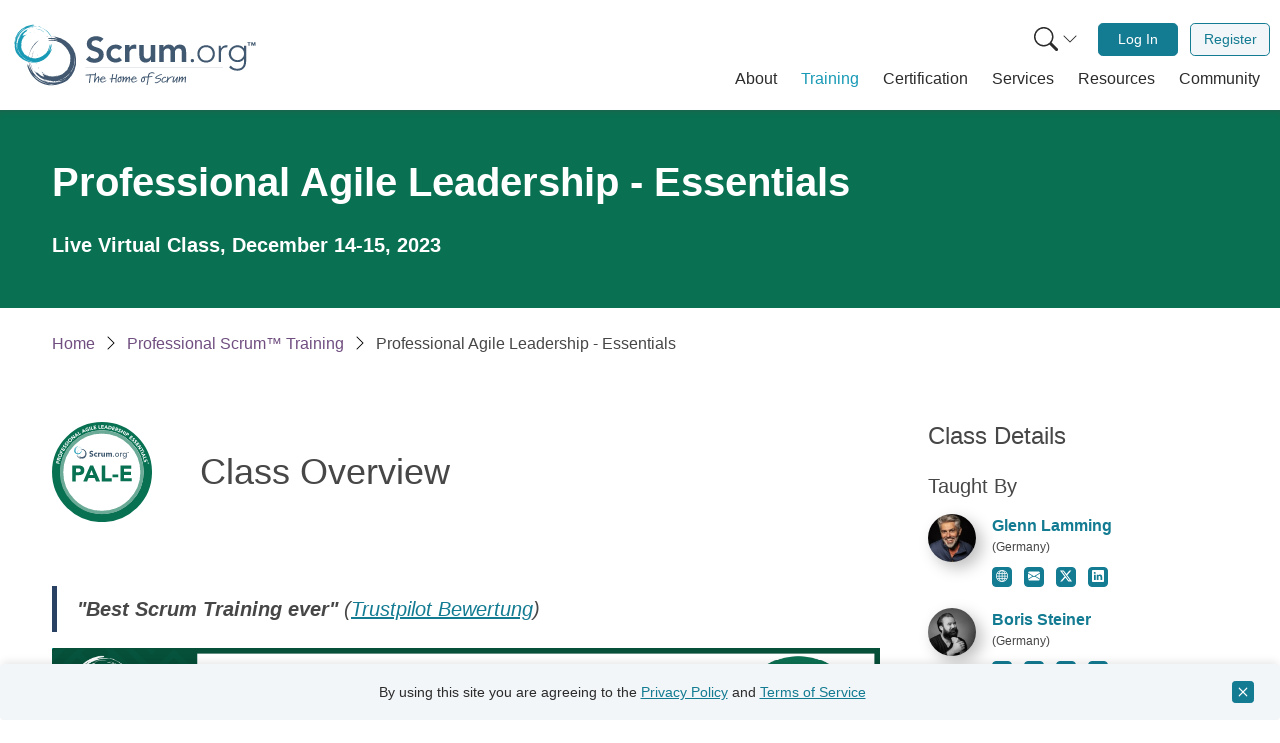

--- FILE ---
content_type: image/svg+xml
request_url: https://static.scrum.org/web/logos/pal-e.svg
body_size: 21740
content:
<svg id="b" xmlns="http://www.w3.org/2000/svg" viewBox="0 0 599.5 599"><defs><style>.d{fill:#fff}.e{fill:#087152}.f{fill:#405a70}.g{fill:#1899b5}</style></defs><g id="c"><circle class="d" cx="307.7" cy="300.9" r="238.8"/><ellipse cx="299.8" cy="299.5" rx="274.8" ry="274.5" style="stroke:#087152;stroke-width:50px;fill:none"/><circle cx="298.6" cy="300.5" r="241" style="fill:none;stroke:#6baa96;stroke-width:20px"/><path class="e" d="M122.1 259.9h35.5c4.9 0 9.6.5 14 1.4 4.4.9 8.3 2.5 11.5 4.7 3.3 2.2 5.9 5.2 7.8 8.9 1.9 3.7 2.9 8.4 2.9 14.1s-.9 10.3-2.7 14c-1.8 3.8-4.3 6.8-7.4 9-3.2 2.3-6.9 3.8-11.2 4.8-4.3.9-9 1.4-14 1.4h-15.4v37.3H122v-95.6Zm21.1 40.5h14c1.9 0 3.7-.2 5.5-.5 1.8-.4 3.3-1 4.7-1.8 1.4-.9 2.5-2 3.4-3.5.9-1.5 1.3-3.4 1.3-5.6s-.6-4.4-1.7-5.9-2.6-2.6-4.3-3.4-3.7-1.3-5.9-1.6c-2.2-.2-4.2-.3-6.2-.3h-10.8v22.7ZM228.7 259.9h17.4l41.6 95.6h-23.8l-8.2-20.2h-37.1l-8 20.2h-23.2l41.3-95.6Zm8.1 27.8-11.6 29.7h23.4l-11.7-29.7ZM298.1 259.9h21.1V336h39v19.4h-60.1v-95.6ZM396.6 330h-33.2v-16.2h33.2V330ZM410.5 259.9h64.9v19.4h-43.9v17.8h41.4v19.4h-41.4v19.4h46.3v19.4h-67.4v-95.6Z"/><path class="d" d="m23.8 246 1.7-7.7c.2-1.1.6-2.1 1-3 .4-.9.9-1.7 1.6-2.3.6-.6 1.4-1 2.3-1.3.9-.2 2-.2 3.2 0 1.2.3 2.2.7 2.9 1.3.7.6 1.3 1.3 1.6 2 .3.8.5 1.7.5 2.7 0 1-.1 2-.4 3.1l-.7 3.3 8.1 1.8-1 4.6-20.7-4.6Zm9.8-2.6.7-3c0-.4.1-.8.1-1.2 0-.4 0-.8-.2-1.1-.1-.3-.3-.6-.6-.9-.3-.3-.7-.4-1.2-.6-.5-.1-1 0-1.4 0-.4.2-.7.4-1 .8s-.5.7-.6 1.2c-.2.5-.3.9-.4 1.3l-.5 2.3 4.9 1.1ZM28.5 226l2.4-7.9c.3-1 .7-2 1.2-2.9.5-.9 1.1-1.6 1.7-2.1.7-.6 1.5-.9 2.4-1.1.9-.2 2 0 3.2.3 1.4.4 2.5 1.2 3.3 2.2.8 1.1 1.1 2.3.9 3.9l10.2-2.6-1.6 5.4-9.4 1.8-.7 2.2 8.1 2.5-1.4 4.5-20.3-6.2Zm9.8-1.9.8-2.6c.1-.4.2-.8.3-1.3.1-.5.1-.9.1-1.3s-.2-.8-.4-1.1c-.2-.3-.6-.6-1.2-.8-.5-.2-1-.2-1.3 0-.4.1-.7.3-.9.6-.3.3-.5.6-.7 1-.2.4-.3.8-.5 1.2l-.9 2.9 4.6 1.4ZM44.2 210.7c-1.6-.6-2.9-1.5-4-2.5s-1.9-2.2-2.4-3.5c-.5-1.3-.8-2.7-.7-4.2 0-1.5.4-3 1-4.5s1.4-2.9 2.4-4 2.1-2 3.4-2.5c1.3-.6 2.7-.9 4.2-.9s3 .3 4.6.9c1.6.6 2.9 1.5 4 2.5s1.9 2.2 2.4 3.5c.5 1.3.8 2.7.7 4.2s-.4 3-1 4.6c-.6 1.5-1.4 2.9-2.4 4s-2.1 2-3.4 2.5-2.7.9-4.2.9-3-.3-4.6-.9Zm1.8-4.5c.9.4 1.8.6 2.7.6.9 0 1.7-.1 2.5-.4.8-.3 1.5-.8 2.1-1.4.6-.6 1.1-1.4 1.5-2.3.4-.9.6-1.8.5-2.7 0-.9-.2-1.7-.5-2.5s-.9-1.4-1.5-2c-.7-.6-1.4-1.1-2.4-1.5-.9-.4-1.8-.6-2.7-.6-.9 0-1.7.1-2.5.4-.8.3-1.5.8-2.1 1.4-.6.6-1.1 1.4-1.5 2.3-.4.9-.6 1.8-.5 2.7s.2 1.7.5 2.5c.4.8.9 1.4 1.5 2 .7.6 1.5 1.1 2.4 1.4ZM45 181l6.3-12.8 3.9 1.9-4.2 8.6 3.9 1.9 3.9-7.9 3.9 1.9-3.9 7.9 7.4 3.6-2.1 4.2L45 181ZM53.7 163.8l7.3-12.5 3.7 2.2-4.9 8.4 3.4 2 4.6-8 3.7 2.2-4.6 8 3.7 2.2 5.2-8.9 3.7 2.2-7.5 12.9-18.3-10.7ZM74.4 140.6c-.6 0-1.2.3-1.8.7-.6.4-1 .8-1.3 1.3-.2.3-.4.6-.5.9-.1.3-.2.7-.3 1.1s0 .7.1 1c.1.3.3.6.7.8.5.4 1.1.4 1.6.2.6-.2 1.1-.5 1.7-1 .6-.5 1.2-1 1.9-1.5.7-.6 1.4-1 2.2-1.4.8-.4 1.6-.5 2.5-.5.9 0 1.8.4 2.9 1.1 1 .7 1.7 1.4 2.2 2.3.5.9.7 1.8.8 2.7 0 .9 0 1.9-.4 2.9-.3 1-.8 1.9-1.4 2.8-.8 1.1-1.7 2.1-2.7 2.8-1 .7-2.2 1.3-3.5 1.6l-1.1-4.8c.8 0 1.5-.3 2.2-.7.7-.4 1.3-.9 1.7-1.6.2-.3.4-.7.5-1 .1-.4.2-.7.3-1.1s0-.7-.1-1c-.1-.3-.3-.6-.7-.8-.5-.4-1.1-.4-1.7-.2-.6.2-1.2.5-1.8 1-.6.5-1.3 1-2 1.5-.7.6-1.4 1-2.2 1.4-.8.4-1.6.5-2.5.5-.9 0-1.8-.3-2.8-1-.9-.6-1.6-1.4-2.1-2.3-.5-.9-.7-1.8-.8-2.7 0-.9 0-1.9.4-2.9.3-1 .8-1.9 1.4-2.7.7-1 1.5-1.9 2.4-2.6.9-.7 2-1.2 3.1-1.5l1.1 4.6ZM85.5 126c-.6 0-1.2.2-1.8.5-.6.4-1.1.8-1.4 1.2l-.6.9c-.2.3-.3.7-.3 1v1c0 .3.3.6.6.9.5.4 1 .5 1.6.4.6-.2 1.2-.5 1.8-.9s1.3-.9 2-1.4c.7-.5 1.5-.9 2.3-1.2.8-.3 1.6-.4 2.5-.3.9 0 1.8.5 2.8 1.3.9.7 1.6 1.5 2 2.4.4.9.6 1.8.6 2.8 0 .9-.2 1.9-.6 2.8-.4.9-.9 1.9-1.6 2.7-.9 1.1-1.8 2-2.9 2.6-1.1.7-2.3 1.1-3.7 1.3l-.8-4.9c.8 0 1.6-.1 2.3-.5.7-.4 1.3-.8 1.8-1.4.2-.3.4-.6.6-1 .2-.4.3-.7.3-1.1v-1c0-.3-.3-.6-.6-.8-.5-.4-1-.5-1.6-.4-.6.2-1.2.4-1.9.9-.7.4-1.4.9-2.1 1.4-.7.5-1.5.9-2.3 1.2s-1.6.4-2.5.4c-.9 0-1.8-.5-2.7-1.2-.9-.7-1.5-1.5-1.9-2.4-.4-.9-.6-1.8-.6-2.8 0-.9.2-1.9.6-2.8.4-.9.9-1.8 1.5-2.6.7-.9 1.6-1.7 2.6-2.4s2-1.1 3.2-1.3l.7 4.7ZM86.3 117l3.1-3.5 16 14-3.1 3.5-16-14ZM99.8 117.5c-1.2-1.2-2.1-2.5-2.7-3.9-.6-1.4-.9-2.8-.8-4.2 0-1.4.3-2.8 1-4.2.6-1.4 1.5-2.6 2.7-3.8 1.2-1.2 2.4-2.1 3.8-2.7 1.4-.6 2.7-1 4.1-1 1.4 0 2.8.2 4.2.8 1.4.6 2.7 1.4 3.9 2.6s2.1 2.5 2.7 3.9c.6 1.4.9 2.8.8 4.2 0 1.4-.3 2.8-1 4.2-.6 1.4-1.5 2.6-2.7 3.8s-2.4 2.1-3.8 2.7c-1.4.6-2.7 1-4.1 1-1.4 0-2.8-.2-4.2-.8-1.4-.6-2.7-1.4-3.9-2.6Zm3.4-3.5c.7.7 1.5 1.2 2.3 1.6.8.4 1.6.6 2.5.6.8 0 1.7-.1 2.5-.5s1.6-.9 2.3-1.6 1.2-1.5 1.5-2.3c.3-.8.5-1.6.5-2.5 0-.8-.2-1.7-.6-2.5-.4-.8-.9-1.6-1.6-2.3-.7-.7-1.5-1.2-2.3-1.6-.8-.4-1.6-.6-2.5-.6-.8 0-1.7.1-2.5.5-.8.3-1.6.9-2.3 1.6s-1.2 1.5-1.5 2.3c-.3.8-.5 1.6-.5 2.5 0 .8.2 1.7.6 2.5.4.8.9 1.6 1.6 2.2ZM112.2 90.3l4.9-4.1 16.4 5.5-9.5-11.4 3.6-3 13.6 16.3-4.7 3.9-16.8-5.7 9.7 11.6-3.6 3-13.6-16.3ZM138.5 69.6l3.2-2.2 19.6 12.3-4.4 3-4.1-2.7-6.8 4.7 1.1 4.7-4.3 2.9-4.4-22.7Zm5 4.1 1.6 6.9 4.3-2.9-5.9-4ZM152.6 60.2l4-2.4 8.5 14.6 7.5-4.4 2.2 3.7-11.5 6.7-10.7-18.3ZM182.7 44.2l3.5-1.6 17.1 15.7-4.8 2.1L195 57l-7.5 3.4.2 4.8-4.7 2.1-.2-23.1Zm4.2 4.9.3 7.1 4.7-2.1-5.1-5ZM223.1 49.8c-1.1 1.1-2.3 2.1-3.6 2.9-1.3.8-2.7 1.4-4.2 2-1.6.5-3.1.8-4.6.8-1.5 0-2.9-.3-4.2-.9s-2.4-1.4-3.4-2.6c-1-1.1-1.8-2.5-2.3-4.1s-.8-3.2-.7-4.6c0-1.5.5-2.9 1.1-4.1.6-1.2 1.5-2.3 2.7-3.3 1.2-.9 2.5-1.7 4.1-2.2 1.6-.6 3.2-.9 4.6-1s2.9.2 4.2.8l-1.9 4.5c-.8-.4-1.7-.7-2.5-.7-.9 0-1.9.1-3 .5-.9.3-1.7.8-2.4 1.4-.7.6-1.2 1.3-1.5 2-.3.8-.5 1.6-.6 2.5 0 .9.1 1.8.5 2.7.3.9.8 1.8 1.3 2.4.6.7 1.2 1.2 2 1.6.7.4 1.6.6 2.4.7.9 0 1.8 0 2.7-.4 1-.3 1.8-.7 2.4-1.2.6-.5 1.1-.9 1.4-1.2l-1.1-3.3-3.6 1.2-1.4-4.1 7.9-2.7 3.6 10.5ZM221.8 29.7l4.5-1.2L232 49l-4.5 1.2-5.7-20.5ZM231.6 27l4.6-1 3.7 16.5 8.5-1.9.9 4.2-13 2.9-4.6-20.7ZM248.6 23.3l14.2-2.3.7 4.3-9.6 1.5.6 3.9 9.1-1.4.7 4.3-9.1 1.4.7 4.3 10.2-1.6.7 4.3-14.8 2.4-3.3-21ZM278.4 19.5l4.7-.3 1 16.9 8.7-.5.2 4.3-13.3.8-1.2-21.2ZM295.8 18.7h14.4v4.4h-9.8V27h9.2v4.4h-9.2v4.3h10.3v4.4h-15V18.7ZM323.3 19.7l3.9.4 7.2 22-5.3-.5-1.4-4.7-8.2-.8-2.2 4.3-5.1-.5 11.2-20.3Zm1.2 6.3-3.2 6.3 5.2.5-2-6.8ZM340.4 21.5l6.9 1.3c1.7.3 3.2.8 4.7 1.4 1.4.7 2.6 1.5 3.6 2.5s1.7 2.3 2.1 3.8c.4 1.5.4 3.1 0 5.1-.3 1.7-.9 3.1-1.8 4.3-.9 1.2-1.9 2.1-3.2 2.8s-2.6 1.1-4.1 1.3c-1.5.2-3 .1-4.6-.1l-7.5-1.4 3.9-20.9Zm1.5 17.5 2.4.4c1.1.2 2.1.3 3 .2 1 0 1.8-.3 2.6-.6.8-.4 1.4-.9 1.9-1.7.5-.7.9-1.7 1.1-2.9.2-1 .2-1.9 0-2.8-.2-.8-.6-1.5-1.2-2.2-.6-.6-1.3-1.1-2.1-1.5-.8-.4-1.7-.7-2.7-.9l-2.7-.5-2.3 12.4ZM364.5 26.2l14 3.7-1.1 4.2-9.4-2.5-1 3.8 8.9 2.3-1.1 4.2-8.9-2.4-1.1 4.2 9.9 2.6-1.1 4.2-14.5-3.8 5.4-20.5ZM384 31.6l7.8 2.7c1 .4 2 .8 2.8 1.3.8.5 1.5 1.1 2.1 1.8.5.7.9 1.5 1 2.4.1.9 0 2-.4 3.1-.5 1.4-1.3 2.5-2.4 3.2-1.1.7-2.4 1-3.9.8l2.2 10.2-5.3-1.8-1.4-9.5-2.2-.8-2.8 8-4.4-1.5 6.9-20.1Zm1.6 9.8 2.6.9c.4.1.8.3 1.3.4.5.1.9.2 1.3.2s.8-.1 1.1-.4c.3-.2.6-.6.8-1.2.2-.5.2-1 .1-1.3-.1-.4-.3-.7-.6-1-.3-.3-.6-.5-1-.7s-.8-.4-1.2-.5l-2.9-1-1.6 4.6ZM411.4 47.5c-.2-.6-.5-1.1-1-1.6s-1-.8-1.6-1c-.3-.1-.6-.2-1-.3s-.7 0-1.1 0c-.4 0-.7.1-1 .3-.3.2-.5.5-.7.8-.3.6-.2 1.1 0 1.6s.7 1 1.3 1.5c.6.5 1.2 1 1.9 1.6.7.6 1.3 1.2 1.8 1.9s.8 1.5 1 2.3c.1.9 0 1.9-.5 3s-1.1 1.9-1.8 2.6-1.6 1.1-2.5 1.3c-.9.2-1.9.3-2.9.2-1-.1-2-.4-3-.9-1.3-.5-2.4-1.2-3.3-2.1-.9-.9-1.7-1.9-2.2-3.2l4.5-2c.2.8.5 1.5 1.1 2.1.5.6 1.2 1.1 1.9 1.4.3.2.7.3 1.1.3h1.1c.4 0 .7-.2 1-.3.3-.2.5-.4.7-.8.3-.6.2-1.1 0-1.7-.3-.5-.7-1.1-1.3-1.6-.6-.5-1.2-1.1-1.9-1.7-.7-.6-1.3-1.2-1.8-1.9s-.8-1.5-1-2.3c-.2-.9 0-1.8.5-2.9.5-1 1.1-1.9 1.8-2.5.8-.6 1.6-1 2.5-1.3.9-.2 1.9-.3 2.9-.2 1 .1 2 .4 3 .8 1.1.5 2.1 1.1 3 1.8.9.8 1.6 1.7 2.1 2.8l-4.3 2ZM421 46.2l4.2 2.2-3.7 7 8.1 4.2 3.7-7 4.2 2.2-9.8 18.8-4.2-2.2 4.2-8.1-8.1-4.2-4.2 8.1-4.2-2.2 9.8-18.8ZM442.1 57.6l4 2.4-10.9 18.2-4-2.4 10.9-18.2ZM451 62.8l6.5 4.5c.9.6 1.7 1.3 2.4 2s1.2 1.5 1.5 2.3c.3.8.4 1.7.3 2.6-.1.9-.5 1.9-1.2 3-.7 1-1.5 1.8-2.3 2.2-.8.5-1.6.7-2.5.7-.9 0-1.7-.2-2.7-.5s-1.8-.9-2.8-1.5l-2.8-1.9-4.7 6.8-3.9-2.6 12-17.5Zm-1.2 10.1 2.6 1.8c.3.2.7.4 1.1.6.4.2.7.2 1.1.3.4 0 .7 0 1.1-.2.3-.2.7-.5.9-.9.3-.4.4-.9.4-1.3s-.1-.8-.4-1.2c-.2-.4-.5-.7-.9-1-.4-.3-.7-.6-1.1-.8l-2-1.4-2.8 4.2ZM475.3 80.4l11.1 9.3-2.8 3.3-7.5-6.3-2.5 3 7.1 5.9-2.8 3.3-7.1-5.9-2.8 3.3 7.9 6.6-2.8 3.3-11.5-9.6 13.6-16.3ZM494.5 104.6c0-.6 0-1.2-.4-1.8-.3-.6-.7-1.1-1.1-1.5-.2-.2-.5-.4-.8-.6-.3-.2-.6-.3-1-.4-.3-.1-.7-.1-1 0-.3 0-.6.2-.9.5-.4.5-.6 1-.5 1.6.1.6.3 1.2.7 1.9.4.7.8 1.4 1.2 2.2.4.8.8 1.5 1 2.4.2.8.2 1.7 0 2.5-.2.9-.7 1.7-1.5 2.6-.8.8-1.7 1.4-2.6 1.8-.9.3-1.9.4-2.8.3s-1.9-.4-2.8-.9c-.9-.5-1.8-1.1-2.5-1.9-1-1-1.8-2-2.3-3.1-.6-1.1-.9-2.4-1-3.8l4.9-.3c0 .8 0 1.6.3 2.3.3.8.7 1.4 1.3 2 .3.3.6.5.9.7.3.2.7.4 1 .4h1c.3 0 .6-.2.9-.5.4-.5.6-1 .5-1.6 0-.6-.3-1.3-.7-2s-.7-1.4-1.2-2.2c-.4-.8-.8-1.6-1-2.4-.2-.8-.3-1.7-.1-2.5s.6-1.7 1.4-2.6c.8-.8 1.6-1.4 2.6-1.7s1.9-.4 2.8-.3c.9.1 1.9.4 2.8.9.9.5 1.7 1.1 2.5 1.8.9.8 1.6 1.8 2.2 2.8.6 1 .9 2.1 1 3.3l-4.7.3ZM507.1 118.1c.1-.6 0-1.2-.2-1.9-.3-.6-.6-1.2-1-1.6-.2-.3-.5-.5-.8-.7-.3-.2-.6-.4-1-.5-.3-.1-.7-.2-1-.1-.3 0-.7.2-1 .5-.5.4-.7.9-.6 1.5 0 .6.3 1.2.6 1.9s.7 1.4 1 2.2c.4.8.7 1.6.8 2.4.2.8.1 1.7-.1 2.5-.2.9-.8 1.7-1.7 2.5-.9.8-1.8 1.3-2.7 1.6-.9.3-1.9.3-2.8.1-.9-.2-1.8-.5-2.7-1.1-.9-.5-1.7-1.2-2.4-2.1-.9-1-1.6-2.1-2.1-3.3-.5-1.2-.7-2.4-.7-3.8h4.9c-.2.8-.1 1.6.1 2.4.2.8.6 1.5 1.1 2 .3.3.5.5.9.8.3.2.7.4 1 .5.3.1.7.1 1 0 .3 0 .6-.2.9-.4.5-.4.7-.9.6-1.6 0-.6-.2-1.3-.5-2s-.6-1.5-1-2.3c-.4-.8-.7-1.6-.8-2.5-.2-.8-.1-1.7 0-2.5.2-.8.8-1.7 1.6-2.5s1.7-1.3 2.7-1.5c.9-.2 1.9-.3 2.8-.1.9.2 1.8.5 2.7 1.1.9.5 1.7 1.2 2.3 2 .8.9 1.4 1.9 1.9 2.9.5 1.1.7 2.2.8 3.4h-4.8ZM516.5 120.9l8.8 11.4-3.4 2.6-6-7.7-3.1 2.4 5.6 7.3-3.4 2.6-5.6-7.3-3.4 2.6 6.3 8.1-3.4 2.6-9.2-11.8 16.8-13ZM529 137.1l3.5 5.3L525 158l12.4-8 2.5 3.9-17.8 11.6-3.3-5.1 7.6-16-12.7 8.2-2.5-3.9 17.8-11.6ZM541.2 164.7l-2.9-5.3 3.6-2 8.1 14.7-3.6 2-2.9-5.3-15 8.3-2.3-4.1 15-8.3ZM551.4 175.1l2.1 4.2-19.1 9.3-2.1-4.2 19.1-9.3ZM558.6 190.9l1.5 3.6-16.1 16.7-2-4.9 3.5-3.4-3.2-7.6h-4.8l-2-4.7 23.1.3Zm-5 4-7.1.2 2 4.8 5.1-4.9ZM564.7 206.7l1.5 4.4-16.1 5.3 2.7 8.2-4.1 1.4-4.2-12.7 20.2-6.7ZM567.6 234.8c.4-.5.6-1.1.7-1.8 0-.7 0-1.3-.1-1.9 0-.3-.2-.7-.4-1l-.6-.9c-.2-.3-.5-.5-.8-.6-.3-.1-.7-.1-1.1 0-.6.2-1 .5-1.3 1.1-.2.5-.3 1.2-.4 2 0 .8 0 1.6-.1 2.5 0 .9-.2 1.7-.4 2.5s-.7 1.5-1.3 2.2c-.6.6-1.5 1.1-2.7 1.4-1.1.3-2.2.3-3.2.1-1-.2-1.8-.6-2.6-1.2-.7-.6-1.4-1.3-1.9-2.2-.5-.9-.9-1.9-1.2-2.9-.3-1.3-.4-2.6-.3-3.9.1-1.2.5-2.5 1.2-3.7l4.4 2.3c-.5.6-.8 1.3-1 2.1-.2.8-.1 1.6 0 2.3 0 .4.2.7.4 1.1.2.4.4.7.6.9s.5.4.9.6c.3.1.7.1 1 0 .6-.2 1.1-.5 1.3-1.1.2-.6.4-1.2.5-2 0-.8.1-1.6.2-2.5 0-.9.2-1.8.4-2.6s.7-1.6 1.2-2.2c.6-.7 1.4-1.1 2.6-1.4 1.1-.3 2.1-.3 3.1 0s1.8.6 2.5 1.2 1.4 1.3 1.9 2.2c.5.9.9 1.8 1.2 2.8.3 1.2.4 2.3.4 3.5 0 1.2-.4 2.3-.9 3.4l-4.2-2.3ZM577.2 240.6l-.3-1.7.8-.2.9 4.5-.8.2-.3-1.7-4.3.8-.2-1.1 4.3-.8Zm1.6 3.7.3 1.6-3.6 2.3 4.2.8.3 1.6-5.1 1-.2-1.1 4.2-.8-4.6-.8-.2-.9 3.9-2.5-4.2.8-.2-1.1 5.1-1Z"/><g><path class="f" d="M150.2 182.1c.7-3 1.9-5.9 3.5-8.5 1.6-2.6 3.6-4.9 5.8-6.7-1.7 1.5-3.3 3.2-4.6 5 1-1.4 2-2.6 3.2-3.6 1.2-1.1 2.4-2 3.9-2.9-.4.4-1 .9-1.6 1.4-.6.5-1.1 1-1.1 1.3-3 2.7-5.5 6-7.3 9.7-1.8 3.7-2.8 7.7-3 11.8-.4-1.6-.2-3 .1-4.1.3-1.2.8-2.2 1.1-3.2M170.3 161.7c-.8.2-1.5.5-2.3.8.8-.3 1.5-.6 2.3-.8M179.9 215.1c.8 0 1.7-.2 2.5-.3-.8.2-1.6.3-2.5.3M151.5 192.6l.4 1.4c.5 3.5 1.7 6.9 3.6 10.1-1-1.7-2-3.5-2.7-5.5-.7-1.9-1.2-4-1.2-6"/><path class="f" d="M152.1 188.8c0-3.5 1-7.1 2.7-9.9-1.6 2.9-2.5 6.3-2.7 9.9M197.2 200.2v-.4c.6-.9 1.2-2 1.7-3 0 .3 0 .6-.1.9-.3.6-.6.9-.8 1.2-.2.3-.5.7-.7 1.4M178.9 215.2h-1 1M196.4 201.4c-.1 0-.2-.1-.4 0l1.2-1.5v.2c-.1.4-.6.9-.7 1.4M184.4 208.9c-.4.1-.7.5-.8.6h-3.3c-.2 0-.6.1-.9.3-.2-.1-.5-.2-.7-.3 2.6 0 5.3-.4 8-1.4-.7.3-1.4.6-2.2.8"/><path class="f" d="M172.2 165.8c2-.6 4.3-.8 6.5-.8s4.4.4 6.5.6c-2.3-.9-5.2-1.4-7.6-1.5-2.4-.2-4.4 0-4.9-.5s1.2-1 3.7-1.1c1.2 0 2.6 0 3.9.2 1.3.2 2.5.4 3.5.6l-1-.4c.5.2 1 .4 1.5.4-.5-.2-1.3-.5-2-.8-.7-.2-1.4-.5-1.7-.7.3 0 .7-.1 1-.2-1.4-.6-3.5-1-5.7-1s-4.4.1-6 .2c3.8-.4 7.9-.4 12 .4s8.2 2.4 11.9 4.8c3.7 2.4 6.9 5.8 9.2 9.7 2.3 3.9 3.6 8.3 3.8 12.7.7 9.8-3.2 19.3-10 25.7-.7.6-1.9 1.5-3.3 2.2-1.5.8-3.1 1.5-4.6 1.9-4.9 2-10.4 2.7-15.9 2.2-5.7-.7-11.1-3.3-15.5-7.2-4.3-3.9-7.6-9-9.5-14.9-.4-1.2-.4-2.7-.2-3.1.1-.2.3-.2.6.3.3.4.6 1.3 1.1 2.6 1.8 4.4 4.4 8.5 7.8 11.9-.3 0-.9-.6-1.4-1.1-.5-.6-1.1-1.2-1.5-1.6 1 1.5 2 2.8 3.2 3.9 1.2 1.1 2.4 2.2 3.9 3.1-2-1.3-3.8-2.8-5.4-4.5 2 2.1 4.5 4.1 7.2 5.6 2.8 1.6 5.8 2.7 9 3.2 1.1.2 2.2.7 3.4 1 1.2.3 2.6.4 4.3 0-4.2 0-8.5-.9-12.3-2.5-3.9-1.7-7.4-4.1-10.4-7.1-2.7-2.6-4.6-5.5-6.1-8.8.5 1 1.1 2 1.5 2.9-2.4-4.7-3.6-9.8-3.6-14.9.3 3.6 1.2 7.2 2.7 10.6 1.5 3.4 3.5 6.6 6.1 9.2 2.6 2.7 5.7 4.8 9.1 6.3 3.4 1.5 7 2.2 10.6 2.2-2-.3-4.3-.6-6.4-1.1-2.2-.5-4.2-1.3-5.6-2.5 5.7 2.9 12.4 4 18.9 2.7l-1.4.4c2.1-.1 4.2-.7 6.1-1.5 2-.8 3.8-1.9 5.6-3.1l.9-.6-.9.6c-3.2 2.1-6.7 3.5-10.3 4.2 1.6-.5 3.3-1 5.3-1.8-1.1.2-2.7.7-4.3 1-2.1.5-4.2.8-6.3.8 3.3-.1 6.4-1 9-2.3-4.1 1.3-8.7 1.9-12.9 1.2 2.4.2 4.7.2 7.1-.2 3.9-.5 7.8-1.8 11.2-4.1l-.4.3c.3-.2.5-.4.8-.5 1.3-.9 2.6-1.9 3.7-3.1 1-1 1.8-2.2 2.4-3.5l.4-.6c-.2.4-.2.7.4 0 1.2-1.5 2-3.2 2.7-5.1.7-1.9 1.2-3.9 1.7-6 .3-1.1.3-2.6.2-4.3v-.9c0-.4 0-.7-.1-1.1 0-.9-.2-1.7-.5-2.5.2.8.3 1.7.5 2.5v1c0-.2-.1-.4-.2-.9.2 3 0 6-.8 8.9-.8 2.9-2.1 5.8-3.7 8.3.1-.4.3-.8.4-1.1-.2.6-.5 1.1-.8 1.6-1.1 1.6-2.4 3.2-3.9 4.5.4-.4.7-.9 1-1.3-2 2-4.3 3.7-6.8 5-2.5 1.3-5.2 2.2-8 2.7-5.3.6-10.7-.4-15.3-2.8 2.4 1.5 5.2 2.6 8.2 3-4-.4-8-1.8-11.4-4-3.4-2.2-6.3-5.3-8.2-8.8 1.1 1 2.5 2.4 3.5 2.7.1-.2-1.3-2.2-.3-1.2 1.9 1.8 3.5 3.2 5 4.2s2.9 1.5 4.1 1.3c.3 0-.7-1.1-1.3-2-.6-.9-1-1.8-.3-1.4 1.2.7 3.3 1.8 5.7 2.4.7.3 1.4.5 2.2.6h.5c2.7.5 5.2.3 6.7.2.5 0 1.1-.1 1.6-.2.3 0 .5 0 .8.1.3-.2.6-.4.9-.5 1.4-.4 2.7-.9 4-1.5.7-.3 1.5-.6 2.2-.9 0 0-.2-.1-.2-.3 1.5-1 2.8-2.1 3.9-3.5.6-.5 1.1-.9 1.6-1.2.2-1 1-2.4 1.7-4s1.3-3.4 1.5-4.9c.3-1.5.4-3.1.3-4.7 0-.3.1-.5.2-.8-.2-.4-.2-.8-.3-1 0-1.3-.1-2.4-.2-3.5-.1-.2-.5-.4-.6-.8-.2-.8-.6-1.5-.9-2.2-.4-.8-.8-1.7-1.3-2.5-1.6-2.8-3.8-5.2-6.4-7.1v-.4c-.5-.1-1.1-.6-1.5-.7h.2c-.7-.2-1.1-.5-1.5-.7-.4-.2-.7-.5-1.3-.8-.3 0-.6 0-.9-.1-.1 0-.3-.1-.4-.2-1.3-1-2.9-1.1-4.6-1.3-1.7-.3-3.4-.4-5.2-.3-1.4.1-2-.1-3-.1"/><path class="f" d="M199 196.4c.6-1.4 1.1-2.8 1.4-4.3-.2 1.6-.4 3.1-1.4 4.3M165.9 205.6c-.3-.5-.7-1.1-1.1-1.6 2.6 2.5 5.8 4.2 9.4 5.1-1.4-.2-3.1-.9-4.6-1.6-1.5-.7-2.7-1.5-3.7-1.8M197.1 200v-.2.2M156.9 203.2l-.2-.4c.6.9 1.3 1.8 2.1 2.6-.6-.6-1.3-1.4-1.8-2.3M153.2 191.9c-.3-2.2-.3-4.5 0-6.8.6-2.9 1.7-5.6 3.3-7.8-2.5 4.3-3.7 9.4-3.4 14.5M161.4 200.2c-.3-.7-.5-1.4-.8-2.1.3.7.6 1.3 1 2-.2 0-.2 0-.3.2M163.4 209.8l-.5-.4c.5.3 1 .6 1.6.8-.2 0-.7-.3-1-.4M159.2 192.7c0 .5.1 1.1.3 1.6-.1-.3-.3-.6-.4-.9 0-.2.2-.4.2-.7M159.4 184.4c.2-.7.4-1.4.7-2-.3.8-.5 1.7-.7 2.5v-.5"/><path class="g" d="M165.9 150.5c2.2.9 4.2 2.3 6 3.9 1.7 1.6 3.2 3.5 4.3 5.4-.9-1.5-2-3-3.2-4.2.9 1 1.6 1.9 2.3 3 .6 1 1.2 2.2 1.6 3.4-.3-.3-.5-.9-.8-1.4-.3-.5-.6-1-.8-1.1-1.6-2.7-3.8-5.1-6.3-7-2.5-1.9-5.5-3.3-8.5-4 1.3 0 2.3.3 3.1.7.8.4 1.5 1 2.3 1.3M178.4 168.8c0-.6-.2-1.2-.3-1.8.1.6.3 1.3.3 1.8M136.4 168.1c0 .6 0 1.3-.1 1.9 0-.6 0-1.3.1-1.9M157.7 149.9h-1.1c-2.7 0-5.5.3-8.2 1.3 1.5-.5 3-1 4.6-1.3 1.6-.3 3.2-.3 4.7 0"/><path class="g" d="M160.5 150.9c2.7.5 5.2 1.8 7.2 3.5-2-1.6-4.5-2.9-7.2-3.5M145.2 183.6h.4c.6.6 1.3 1.2 2 1.7-.2 0-.4-.1-.6-.2-.4-.3-.6-.6-.8-.8-.2-.2-.5-.4-.9-.7M136.5 167.4v-.7c0 .2 0 .5-.1.7M144.4 182.7s.1-.2.1-.3c.3.4.7.7 1 1.1h-.2c-.3-.2-.6-.6-1-.8M140.4 172.5c0-.3-.3-.6-.3-.7.1-.8.3-1.6.4-2.5v-.8c.1-.2.2-.3.3-.5-.4 2-.5 4.1 0 6.3l-.3-1.8"/><path class="g" d="M175 169.6c.2 1.6 0 3.4-.4 5.1-.4 1.7-1 3.3-1.4 4.9 1-1.6 1.8-3.7 2.3-5.6.5-1.8.7-3.3 1.1-3.6.4-.3.6 1.1.3 3-.1.9-.4 2-.7 2.9-.3 1-.7 1.9-1 2.6.2-.4.2-.4.5-.7-.2.4-.5.7-.5 1.1.3-.3.6-.9.9-1.4.3-.5.6-1 .8-1.2v.8c.7-1 1.3-2.5 1.6-4.2.4-1.6.5-3.3.8-4.6-.3 3-.9 6.1-2.1 9.1-1.2 3-3 5.9-5.4 8.3-2.4 2.4-5.4 4.4-8.7 5.5-3.3 1.2-6.9 1.5-10.2 1-7.6-.9-14.2-5.3-18.1-11.4-.3-.6-.8-1.7-1.2-2.9-.4-1.2-.7-2.6-.8-3.8-.8-4.1-.5-8.3.7-12.4 1.4-4.3 4.2-8 7.8-10.7 3.6-2.7 8-4.5 12.7-5 .9-.1 2.1 0 2.4.3.2.1 0 .3-.3.4-.4.1-1.1.2-2.2.4-3.6.7-7.2 2.1-10.2 4.2.1-.2.5-.6 1.1-.9.5-.3 1.1-.6 1.4-.9-1.3.5-2.4 1.2-3.4 1.9s-2 1.5-3 2.5c1.3-1.3 2.7-2.5 4.2-3.5-1.9 1.2-3.8 2.8-5.4 4.7-1.6 1.9-2.9 4-3.8 6.4-.3.8-.8 1.6-1.2 2.5-.4.9-.7 1.9-.6 3.3.6-3.2 1.9-6.3 3.8-9 1.8-2.7 4.2-5 6.9-6.8 2.4-1.6 4.9-2.7 7.6-3.3-.8.2-1.7.5-2.4.7 3.9-1.1 8-1.3 11.9-.5-2.8-.3-5.7-.2-8.5.5-2.8.6-5.5 1.7-7.9 3.3-2.4 1.6-4.5 3.6-6.2 6-1.6 2.4-2.7 5-3.2 7.7.6-1.5 1.1-3.2 1.8-4.7.7-1.6 1.7-3 2.7-3.9-3.1 3.9-4.9 8.8-4.8 14v-1.1c-.3 1.6-.2 3.3.1 4.9.3 1.6.9 3.2 1.5 4.7.1.3.2.5.3.8l-.3-.8c-1.1-2.7-1.7-5.6-1.7-8.5.1 1.3.3 2.7.6 4.3 0-.9-.1-2.2-.1-3.4 0-1.7 0-3.3.3-4.9-.4 2.5-.2 5.1.4 7.2-.4-3.3-.2-6.9 1-10-.5 1.8-.8 3.6-.9 5.4-.2 3.1.2 6.2 1.4 9.1l-.2-.3c0 .2.2.4.3.7.5 1.1 1.1 2.2 1.8 3.3.6.9 1.4 1.7 2.3 2.4l.4.4c-.3-.2-.5-.2 0 .3.9 1.1 2.2 2 3.5 2.8 1.3.8 2.8 1.5 4.3 2.2.8.4 2 .7 3.2.8.3.1.5.1.7 0h2.8-2.8c.2-.1.4-.2.7-.2-2.3-.3-4.6-.9-6.7-1.9-2.1-1-4.1-2.4-5.8-4.1.3.1.6.4.8.4-.4-.3-.8-.5-1.1-.8-1.1-1.1-2-2.3-2.9-3.6.3.4.6.7.9.9-1.2-1.8-2.2-3.8-2.8-5.9-.6-2.1-.9-4.3-.9-6.5.3-4.1 1.9-8.1 4.4-11.2-1.5 1.6-2.7 3.6-3.5 5.8.9-3 2.5-5.8 4.7-8.1s4.9-4 7.9-4.9c-1 .7-2.2 1.6-2.6 2.3.1.1 1.8-.6.9 0-1.6 1.2-3 2.2-3.9 3.2-1 1-1.6 2-1.6 2.9 0 .2.9-.3 1.7-.7.8-.4 1.5-.5 1.1 0-.7.8-1.8 2.2-2.7 4-.3.5-.6 1-.8 1.5v.4c-.7 2-1 4-1.1 5.1v1.2c0 .2-.1.4-.2.6 0 .3.2.5.2.8 0 1.1.2 2.2.5 3.2 0 .6.2 1.2.4 1.8 0 0 .1-.2.2 0 .5 1.3 1.2 2.4 2.1 3.5.3.5.5 1 .7 1.4.8.3 1.7 1.1 2.8 1.9 1.1.8 2.4 1.5 3.5 1.9 1.1.4 2.3.7 3.5.9.2 0 .4.2.5.3.3 0 .6 0 .8-.1 1 .1 1.8.3 2.7.3.1 0 .4-.3.7-.4.6 0 1.3-.2 1.8-.4l2.1-.6c2.3-.8 4.5-2.1 6.3-3.8.1 0 .2 0 .3.1.2-.4.6-.7.8-1v.2c.3-.5.5-.8.7-1 .2-.2.5-.5.8-.9.1-.2.1-.4.2-.7 0 0 .1-.2.2-.3 1-.8 1.3-2 1.7-3.3.5-1.3.8-2.6 1-3.9.1-1.1.4-1.5.6-2.3"/><path class="g" d="M147.8 185.5c1 .7 2 1.3 3.1 1.7-1.2-.4-2.3-.8-3.1-1.7M145.7 158.9c.5-.1.9-.3 1.4-.6-2.3 1.6-4.1 3.8-5.2 6.4.4-1.1 1.2-2.2 2-3.2s1.6-1.9 1.9-2.6M145.3 183.5h.2-.2M148.9 152.4h.3c-.8.2-1.6.6-2.3 1.1.6-.4 1.3-.8 2-1.1M158 151.3c1.8.1 3.5.5 5.2 1.1 2.1.9 4 2.1 5.4 3.7-2.9-2.5-6.6-4.2-10.6-4.7M150.4 156.3c.6-.1 1.2-.2 1.7-.3-.6.1-1.1.3-1.7.5v-.2M142.9 156.4l.4-.4c-.3.3-.6.7-.8 1.1 0-.1.3-.5.5-.7M156.5 155.7h-1.3c.2 0 .5-.1.7-.2.1.1.3.2.5.3M162.8 157.2c.5.3 1 .5 1.4.8l-1.8-.9h.4"/><g><path class="f" d="M242.6 181.6c-.6-.8-1.4-1.3-2.5-1.7-1-.4-2-.6-3-.6s-1.1 0-1.7.2c-.6.1-1.1.3-1.6.6s-.9.6-1.3 1.1c-.3.5-.5 1-.5 1.6 0 1 .4 1.8 1.2 2.4.8.5 1.7 1 2.9 1.4 1.2.4 2.4.8 3.8 1.2 1.4.4 2.6.9 3.8 1.6 1.2.7 2.1 1.7 2.9 2.8.8 1.2 1.2 2.8 1.2 4.8s-.4 3.6-1.1 5c-.7 1.4-1.7 2.6-2.9 3.5-1.2.9-2.6 1.6-4.2 2.1s-3.3.7-5 .7-4.3-.3-6.2-1c-1.9-.7-3.7-1.8-5.3-3.3l5.4-5.9c.8 1 1.7 1.8 2.9 2.4 1.2.6 2.4.8 3.6.8s1.2 0 1.9-.2c.6-.1 1.2-.4 1.7-.7s.9-.7 1.2-1.1c.3-.4.5-1 .5-1.6 0-1-.4-1.8-1.2-2.4-.8-.6-1.8-1.1-3-1.5-1.2-.4-2.5-.8-3.9-1.3-1.4-.4-2.7-1-3.9-1.7-1.2-.7-2.2-1.6-3-2.8-.8-1.2-1.2-2.7-1.2-4.6s.4-3.4 1.1-4.8c.7-1.4 1.7-2.5 2.9-3.5 1.2-.9 2.6-1.6 4.2-2.1s3.2-.7 4.9-.7 3.8.3 5.6.8c1.8.5 3.4 1.5 4.9 2.8l-5.2 5.6ZM268.3 191.6c-.4-.5-.9-.9-1.5-1.3-.6-.3-1.3-.5-2.1-.5-1.8 0-3.3.5-4.3 1.6s-1.5 2.5-1.5 4.3.5 3.2 1.5 4.3c1 1.1 2.4 1.6 4.3 1.6s1.5-.2 2.1-.5c.6-.4 1.1-.8 1.5-1.3l4.8 5a8.3 8.3 0 0 1-4 2.4c-1.5.5-3 .7-4.4.7s-3.5-.3-5.1-.9c-1.6-.6-3-1.4-4.1-2.5-1.2-1.1-2.1-2.4-2.8-3.9-.7-1.5-1-3.2-1-5.1s.3-3.6 1-5.1c.7-1.5 1.6-2.8 2.8-3.9 1.2-1.1 2.6-1.9 4.1-2.5 1.6-.6 3.3-.9 5.1-.9s2.8.2 4.4.7c1.5.5 2.9 1.3 4 2.4l-4.8 5ZM275.7 184h7.2v3.8c.8-1.4 1.7-2.5 2.8-3.3s2.4-1.1 4-1.1h1.3c.4 0 .8 0 1.2.2v6.6c-.5-.2-1-.3-1.5-.4-.5 0-1-.1-1.6-.1-1.4 0-2.5.2-3.3.6-.8.4-1.4.9-1.9 1.6-.4.7-.7 1.5-.8 2.5-.1 1-.2 2-.2 3.2v9.8h-7.2v-23.5ZM317.9 207.4H311v-3.2c-.3.5-.6.9-1 1.4-.4.5-.9.9-1.5 1.2-.6.4-1.2.6-2 .9-.7.2-1.5.3-2.4.3-1.8 0-3.3-.3-4.5-.8-1.1-.6-2-1.3-2.7-2.3-.6-1-1-2.2-1.3-3.5-.2-1.4-.3-2.8-.3-4.4v-12.9h7.2v13.6c0 .7.2 1.4.4 2 .2.6.6 1.1 1.1 1.5s1.2.6 2.1.6 1.7-.2 2.3-.5c.6-.3 1-.8 1.3-1.4.3-.6.5-1.2.6-1.9 0-.7.1-1.4.1-2.2v-11.7h7.2v23.5ZM323.1 184h6.9v3.2c.2-.4.5-.9 1-1.4.4-.5.9-.9 1.5-1.2.6-.4 1.2-.6 2-.9.7-.2 1.5-.3 2.4-.3 1.6 0 3.1.3 4.4 1 1.3.7 2.2 1.7 2.9 3.2.8-1.5 1.8-2.6 3-3.2 1.2-.6 2.7-1 4.4-1s2.9.3 4 .8 1.9 1.3 2.6 2.2c.6.9 1.1 2 1.4 3.2.3 1.2.4 2.6.4 4v13.8h-7.2v-13.7c0-1.1-.2-2-.7-2.8-.5-.8-1.3-1.2-2.5-1.2s-1.5.1-2.1.4c-.6.3-1 .7-1.4 1.1s-.6 1-.7 1.7c-.1.6-.2 1.3-.2 2v12.4H338v-13.9c0-.6-.1-1.2-.3-1.7-.2-.5-.5-1-.9-1.4-.4-.4-1.1-.6-1.9-.6s-1.7.2-2.3.5-1 .8-1.3 1.4c-.3.6-.5 1.2-.6 1.9 0 .7-.1 1.4-.1 2.2v11.7h-7.2v-23.5Z"/></g><g><path class="f" d="M369.2 207.7c-.9 0-1.6-.3-2.2-.9-.6-.6-.9-1.4-.9-2.2s.3-1.6.9-2.2c.6-.6 1.4-.9 2.2-.9s1.6.3 2.2.9c.6.6.9 1.4.9 2.2s-.3 1.6-.9 2.2c-.6.6-1.4.9-2.2.9ZM378.1 196c0-1.7.3-3.2.9-4.7.6-1.4 1.5-2.7 2.6-3.8 1.1-1.1 2.4-2 3.9-2.6 1.5-.6 3.1-.9 4.8-.9s3.3.3 4.8.9c1.5.6 2.8 1.5 3.9 2.6s2 2.4 2.6 3.8c.6 1.4.9 3 .9 4.7s-.3 3.2-.9 4.7c-.6 1.5-1.5 2.7-2.6 3.8-1.1 1.1-2.4 1.9-3.9 2.6-1.5.6-3.1.9-4.8.9s-3.3-.3-4.8-.9c-1.5-.6-2.8-1.5-3.9-2.6s-2-2.3-2.6-3.8c-.6-1.5-.9-3-.9-4.7Zm4.6 0c0 1.2.2 2.2.5 3.2.4 1 .9 1.8 1.5 2.5s1.4 1.2 2.4 1.6c.9.4 2 .6 3.1.6s2.2-.2 3.1-.6c.9-.4 1.7-.9 2.4-1.6.6-.7 1.1-1.5 1.5-2.5.4-1 .5-2.1.5-3.2s-.2-2.2-.5-3.2c-.4-1-.9-1.8-1.5-2.5s-1.4-1.2-2.4-1.6c-.9-.4-2-.6-3.1-.6s-2.2.2-3.1.6c-.9.4-1.7.9-2.4 1.6-.6.7-1.1 1.5-1.5 2.5-.4 1-.5 2.1-.5 3.2ZM407.8 184.6h4.3v3.5c.3-.6.7-1.2 1.2-1.7s1-.9 1.6-1.3c.6-.4 1.2-.6 2-.8.7-.2 1.4-.3 2.1-.3s1.4 0 1.9.3l-.2 4.7c-.4 0-.7-.2-1.1-.2h-1.1c-2.1 0-3.7.6-4.9 1.8-1.1 1.2-1.7 3-1.7 5.5v11.5h-4.3v-22.9Z"/></g><path class="f" d="M447.7 207.3c0 1.7-.3 3.3-.9 4.8-.6 1.4-1.4 2.7-2.5 3.7s-2.4 1.9-4 2.4c-1.5.6-3.2.9-5.1.9s-4.2-.3-6-.9c-1.8-.6-3.5-1.7-5.2-3.2l2.9-3.7c1.1 1.2 2.3 2.1 3.7 2.8 1.3.6 2.8.9 4.5.9s2.9-.2 4-.7c1.1-.5 1.9-1.1 2.5-1.8.6-.7 1.1-1.6 1.3-2.5.3-.9.4-1.9.4-2.9v-3.4h-.1c-.8 1.4-2 2.4-3.4 3.1-1.4.7-2.9 1-4.5 1s-3.2-.3-4.7-.9c-1.4-.6-2.7-1.4-3.7-2.5-1-1-1.8-2.3-2.4-3.7-.6-1.4-.9-3-.9-4.7s.3-3.2.8-4.7 1.3-2.7 2.3-3.8c1-1.1 2.2-1.9 3.7-2.6 1.4-.6 3-.9 4.8-.9s3 .3 4.5 1 2.6 1.6 3.4 2.8v-3.3h4.3v22.7Zm-11.9-19.2c-1.2 0-2.2.2-3.1.6-.9.4-1.7.9-2.4 1.6-.6.7-1.1 1.5-1.5 2.5-.4 1-.5 2.1-.5 3.2 0 2.3.7 4.2 2 5.6 1.4 1.4 3.2 2.1 5.5 2.1s4.2-.7 5.5-2.1c1.4-1.4 2-3.3 2-5.6s-.2-2.2-.5-3.2c-.4-1-.9-1.8-1.5-2.5s-1.4-1.2-2.4-1.6c-.9-.4-2-.6-3.1-.6ZM455.3 179.7h1.7l1.2 3.2 1.2-3.2h1.7v4.8h-1.3v-3.2l-1.2 3.2h-.8l-1.2-3.2v3.2h-1.3v-4.8Zm-3.7 1.1h-1.4v-1.1h4.1v1.1h-1.4v3.7h-1.3v-3.7Z"/></g></g></svg>